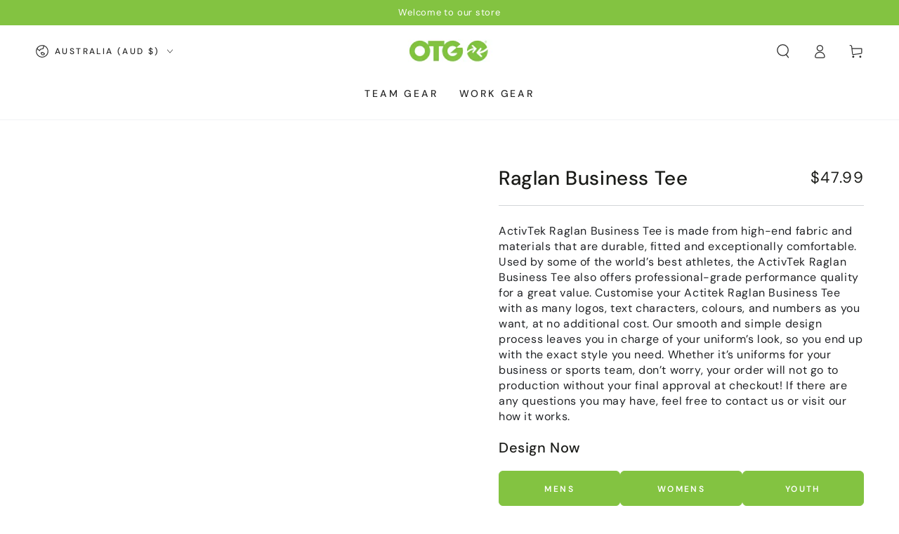

--- FILE ---
content_type: text/css
request_url: https://onthegosports.com.au/cdn/shop/t/13/assets/kitbuilder.css?v=39147612141050671651731477438
body_size: -152
content:
#kitbuilder-main{display:none}.kitbuilder-links{display:flex;gap:1rem}.kitbuilder-button{min-width:0;flex:1}.kb-wrapper .kb-designs{margin:0!important;display:flex!important;flex-wrap:wrap}.kb-wrapper .kb-designs .kb-design{padding:1rem!important;margin:0!important;width:calc(25% - 2rem)!important;display:block}body .kb-wrapper .kb-designs .kb-design-img{width:100%!important;height:auto!important}.kb-wrapper .kb-designs .kb-design-name{position:relative!important}.kb-wrapper .kb-loading{position:relative!important;min-height:200px}.kb-overlay-button{border-radius:6px}.kb-wrapper .kb-editor-text{border:solid 1px #D2D5D9!important;padding:1rem 1.5rem!important}.kb-wrapper .kb-text-box{border:1px solid #D2D5D9!important;padding:1rem 1.5rem!important}.kb-wizard-form-field-type-textbox{display:flex;flex-direction:column;row-gap:.5rem}.kb-wrapper .kb-wizard-form-field{width:100%!important;float:none!important;display:block!important}html body .kb-wrapper select{padding:1rem 1.5rem!important;outline:none!important;box-shadow:none!important;font-size:14px!important;line-height:1.2rem!important;min-height:21px!important}.kb-wrapper .kb-aggregate-size-quantity-input{border:1px solid #D2D5D9;padding:1rem 1.5rem!important;outline:none!important;box-shadow:none!important;font-size:13px!important;line-height:1.2rem!important;min-height:21px!important}@media screen and (max-width: 989px){.kb-wrapper .kb-designs .kb-design{width:calc(33.33% - 2rem)!important}}@media screen and (max-width: 749px){.kb-wrapper .kb-designs .kb-design{width:calc(50% - 1rem)!important;padding:.5rem!important}}
/*# sourceMappingURL=/cdn/shop/t/13/assets/kitbuilder.css.map?v=39147612141050671651731477438 */
